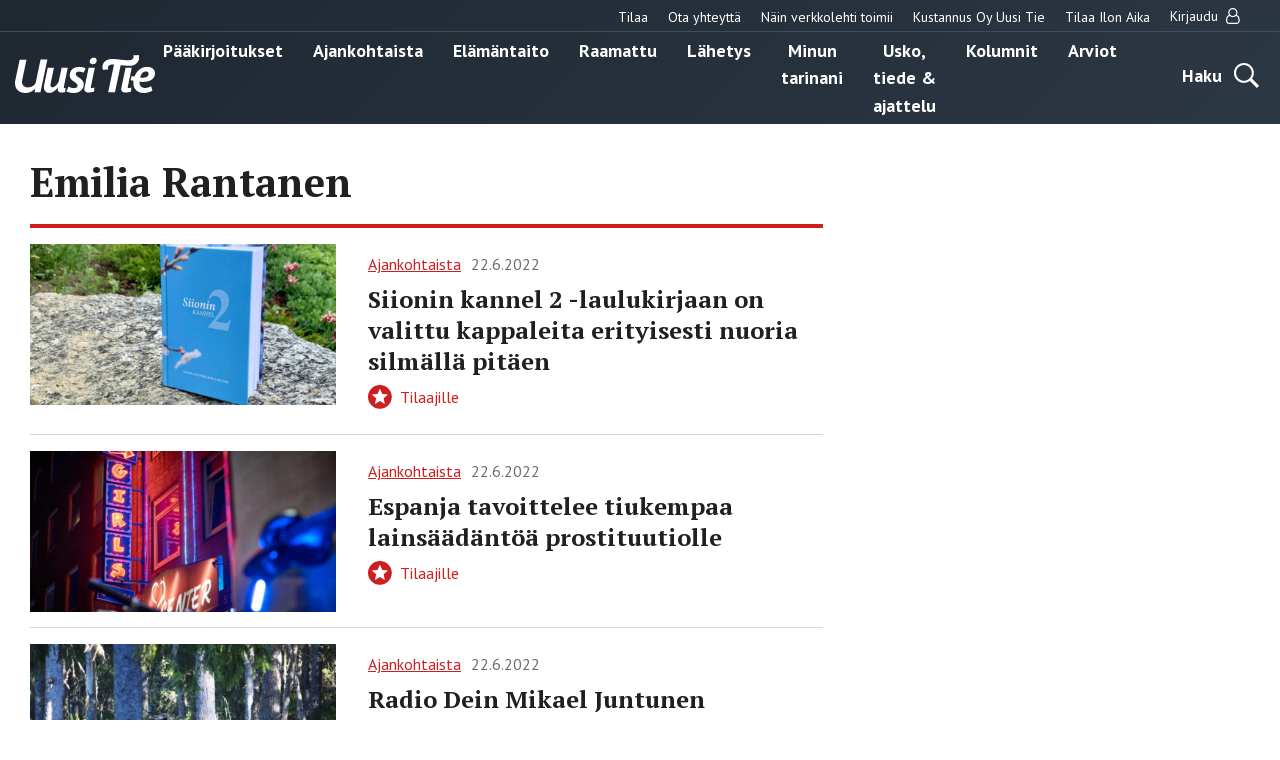

--- FILE ---
content_type: text/html; charset=UTF-8
request_url: https://uusitie.com/kirjoittaja/emilia-rantanen/page/2/
body_size: 14490
content:

<!doctype html>
<html lang="fi">
<head>
	<meta charset="utf-8">
	<meta http-equiv="x-ua-compatible" content="ie=edge">
	<meta name="viewport" content="width=device-width, initial-scale=1">
	<link rel="icon" href="https://uusitie.com/wp-content/themes/uusitie/assets/images/icons/favicon.ico">
	
<script id='polyfills' data-polyfill='https://uusitie.com/wp-content/themes/uusitie/dist/scripts/polyfills-e2d2f2241cef82857ac4.js'>(function(){var e=document.getElementById("polyfills").dataset.polyfill;var t=true;try{eval("async function() {}")}catch(e){t=false}if(t){return}var a=document.createElement("script");a.src=e;a.type="text/javascript";a.async=false;document.getElementsByTagName("script")[0].parentNode.appendChild(a)})();
</script>
	<!-- cookiebot script start -->
	<script id="Cookiebot" src="https://consent.cookiebot.com/uc.js" data-culture="fi" data-cbid="76f98a27-7d7b-4785-8655-6d05706c6878" data-blockingmode="auto" type="text/javascript"></script>
	<!-- cookiebot script end -->
	<meta name='robots' content='index, follow, max-image-preview:large, max-snippet:-1, max-video-preview:-1' />
	<style>img:is([sizes="auto" i], [sizes^="auto," i]) { contain-intrinsic-size: 3000px 1500px }</style>
	
	<!-- This site is optimized with the Yoast SEO plugin v26.7 - https://yoast.com/wordpress/plugins/seo/ -->
	<title>Emilia Rantanen - Page 2 of 4 - Uusi Tie -verkkolehti</title>
	<link rel="canonical" href="https://uusitie.com/kirjoittaja/emilia-rantanen/page/2/" />
	<link rel="prev" href="https://uusitie.com/kirjoittaja/emilia-rantanen/" />
	<link rel="next" href="https://uusitie.com/kirjoittaja/emilia-rantanen/page/3/" />
	<meta property="og:locale" content="fi_FI" />
	<meta property="og:type" content="article" />
	<meta property="og:title" content="Emilia Rantanen - Page 2 of 4 - Uusi Tie -verkkolehti" />
	<meta property="og:url" content="https://uusitie.com/kirjoittaja/emilia-rantanen/" />
	<meta property="og:site_name" content="Uusi Tie -verkkolehti" />
	<meta name="twitter:card" content="summary_large_image" />
	<script type="application/ld+json" class="yoast-schema-graph">{"@context":"https://schema.org","@graph":[{"@type":"CollectionPage","@id":"https://uusitie.com/kirjoittaja/emilia-rantanen/","url":"https://uusitie.com/kirjoittaja/emilia-rantanen/page/2/","name":"Emilia Rantanen - Page 2 of 4 - Uusi Tie -verkkolehti","isPartOf":{"@id":"https://uusitie.com/#website"},"primaryImageOfPage":{"@id":"https://uusitie.com/kirjoittaja/emilia-rantanen/page/2/#primaryimage"},"image":{"@id":"https://uusitie.com/kirjoittaja/emilia-rantanen/page/2/#primaryimage"},"thumbnailUrl":"https://uusitie.com/wp-content/uploads/siionin-kannel2-artikkelikuva.jpg","breadcrumb":{"@id":"https://uusitie.com/kirjoittaja/emilia-rantanen/page/2/#breadcrumb"},"inLanguage":"fi"},{"@type":"ImageObject","inLanguage":"fi","@id":"https://uusitie.com/kirjoittaja/emilia-rantanen/page/2/#primaryimage","url":"https://uusitie.com/wp-content/uploads/siionin-kannel2-artikkelikuva.jpg","contentUrl":"https://uusitie.com/wp-content/uploads/siionin-kannel2-artikkelikuva.jpg","width":1600,"height":1050,"caption":"Siionin kannel 2 julkaistaan Evankeliumijuhlassa 2. heinäkuuta. Kuva: Sley"},{"@type":"BreadcrumbList","@id":"https://uusitie.com/kirjoittaja/emilia-rantanen/page/2/#breadcrumb","itemListElement":[{"@type":"ListItem","position":1,"name":"Home","item":"https://uusitie.com/"},{"@type":"ListItem","position":2,"name":"Emilia Rantanen"}]},{"@type":"WebSite","@id":"https://uusitie.com/#website","url":"https://uusitie.com/","name":"Uusi Tie -verkkolehti","description":"","potentialAction":[{"@type":"SearchAction","target":{"@type":"EntryPoint","urlTemplate":"https://uusitie.com/?s={search_term_string}"},"query-input":{"@type":"PropertyValueSpecification","valueRequired":true,"valueName":"search_term_string"}}],"inLanguage":"fi"}]}</script>
	<!-- / Yoast SEO plugin. -->


<link rel='dns-prefetch' href='//fonts.googleapis.com' />
		<!-- This site uses the Google Analytics by MonsterInsights plugin v9.11.1 - Using Analytics tracking - https://www.monsterinsights.com/ -->
							<script src="//www.googletagmanager.com/gtag/js?id=G-M39JCWEJZL"  data-cfasync="false" data-wpfc-render="false" type="text/javascript" async></script>
			<script data-cfasync="false" data-wpfc-render="false" type="text/javascript">
				var mi_version = '9.11.1';
				var mi_track_user = true;
				var mi_no_track_reason = '';
								var MonsterInsightsDefaultLocations = {"page_location":"https:\/\/uusitie.com\/kirjoittaja\/emilia-rantanen\/page\/2\/"};
								if ( typeof MonsterInsightsPrivacyGuardFilter === 'function' ) {
					var MonsterInsightsLocations = (typeof MonsterInsightsExcludeQuery === 'object') ? MonsterInsightsPrivacyGuardFilter( MonsterInsightsExcludeQuery ) : MonsterInsightsPrivacyGuardFilter( MonsterInsightsDefaultLocations );
				} else {
					var MonsterInsightsLocations = (typeof MonsterInsightsExcludeQuery === 'object') ? MonsterInsightsExcludeQuery : MonsterInsightsDefaultLocations;
				}

								var disableStrs = [
										'ga-disable-G-M39JCWEJZL',
									];

				/* Function to detect opted out users */
				function __gtagTrackerIsOptedOut() {
					for (var index = 0; index < disableStrs.length; index++) {
						if (document.cookie.indexOf(disableStrs[index] + '=true') > -1) {
							return true;
						}
					}

					return false;
				}

				/* Disable tracking if the opt-out cookie exists. */
				if (__gtagTrackerIsOptedOut()) {
					for (var index = 0; index < disableStrs.length; index++) {
						window[disableStrs[index]] = true;
					}
				}

				/* Opt-out function */
				function __gtagTrackerOptout() {
					for (var index = 0; index < disableStrs.length; index++) {
						document.cookie = disableStrs[index] + '=true; expires=Thu, 31 Dec 2099 23:59:59 UTC; path=/';
						window[disableStrs[index]] = true;
					}
				}

				if ('undefined' === typeof gaOptout) {
					function gaOptout() {
						__gtagTrackerOptout();
					}
				}
								window.dataLayer = window.dataLayer || [];

				window.MonsterInsightsDualTracker = {
					helpers: {},
					trackers: {},
				};
				if (mi_track_user) {
					function __gtagDataLayer() {
						dataLayer.push(arguments);
					}

					function __gtagTracker(type, name, parameters) {
						if (!parameters) {
							parameters = {};
						}

						if (parameters.send_to) {
							__gtagDataLayer.apply(null, arguments);
							return;
						}

						if (type === 'event') {
														parameters.send_to = monsterinsights_frontend.v4_id;
							var hookName = name;
							if (typeof parameters['event_category'] !== 'undefined') {
								hookName = parameters['event_category'] + ':' + name;
							}

							if (typeof MonsterInsightsDualTracker.trackers[hookName] !== 'undefined') {
								MonsterInsightsDualTracker.trackers[hookName](parameters);
							} else {
								__gtagDataLayer('event', name, parameters);
							}
							
						} else {
							__gtagDataLayer.apply(null, arguments);
						}
					}

					__gtagTracker('js', new Date());
					__gtagTracker('set', {
						'developer_id.dZGIzZG': true,
											});
					if ( MonsterInsightsLocations.page_location ) {
						__gtagTracker('set', MonsterInsightsLocations);
					}
										__gtagTracker('config', 'G-M39JCWEJZL', {"forceSSL":"true"} );
										window.gtag = __gtagTracker;										(function () {
						/* https://developers.google.com/analytics/devguides/collection/analyticsjs/ */
						/* ga and __gaTracker compatibility shim. */
						var noopfn = function () {
							return null;
						};
						var newtracker = function () {
							return new Tracker();
						};
						var Tracker = function () {
							return null;
						};
						var p = Tracker.prototype;
						p.get = noopfn;
						p.set = noopfn;
						p.send = function () {
							var args = Array.prototype.slice.call(arguments);
							args.unshift('send');
							__gaTracker.apply(null, args);
						};
						var __gaTracker = function () {
							var len = arguments.length;
							if (len === 0) {
								return;
							}
							var f = arguments[len - 1];
							if (typeof f !== 'object' || f === null || typeof f.hitCallback !== 'function') {
								if ('send' === arguments[0]) {
									var hitConverted, hitObject = false, action;
									if ('event' === arguments[1]) {
										if ('undefined' !== typeof arguments[3]) {
											hitObject = {
												'eventAction': arguments[3],
												'eventCategory': arguments[2],
												'eventLabel': arguments[4],
												'value': arguments[5] ? arguments[5] : 1,
											}
										}
									}
									if ('pageview' === arguments[1]) {
										if ('undefined' !== typeof arguments[2]) {
											hitObject = {
												'eventAction': 'page_view',
												'page_path': arguments[2],
											}
										}
									}
									if (typeof arguments[2] === 'object') {
										hitObject = arguments[2];
									}
									if (typeof arguments[5] === 'object') {
										Object.assign(hitObject, arguments[5]);
									}
									if ('undefined' !== typeof arguments[1].hitType) {
										hitObject = arguments[1];
										if ('pageview' === hitObject.hitType) {
											hitObject.eventAction = 'page_view';
										}
									}
									if (hitObject) {
										action = 'timing' === arguments[1].hitType ? 'timing_complete' : hitObject.eventAction;
										hitConverted = mapArgs(hitObject);
										__gtagTracker('event', action, hitConverted);
									}
								}
								return;
							}

							function mapArgs(args) {
								var arg, hit = {};
								var gaMap = {
									'eventCategory': 'event_category',
									'eventAction': 'event_action',
									'eventLabel': 'event_label',
									'eventValue': 'event_value',
									'nonInteraction': 'non_interaction',
									'timingCategory': 'event_category',
									'timingVar': 'name',
									'timingValue': 'value',
									'timingLabel': 'event_label',
									'page': 'page_path',
									'location': 'page_location',
									'title': 'page_title',
									'referrer' : 'page_referrer',
								};
								for (arg in args) {
																		if (!(!args.hasOwnProperty(arg) || !gaMap.hasOwnProperty(arg))) {
										hit[gaMap[arg]] = args[arg];
									} else {
										hit[arg] = args[arg];
									}
								}
								return hit;
							}

							try {
								f.hitCallback();
							} catch (ex) {
							}
						};
						__gaTracker.create = newtracker;
						__gaTracker.getByName = newtracker;
						__gaTracker.getAll = function () {
							return [];
						};
						__gaTracker.remove = noopfn;
						__gaTracker.loaded = true;
						window['__gaTracker'] = __gaTracker;
					})();
									} else {
										console.log("");
					(function () {
						function __gtagTracker() {
							return null;
						}

						window['__gtagTracker'] = __gtagTracker;
						window['gtag'] = __gtagTracker;
					})();
									}
			</script>
							<!-- / Google Analytics by MonsterInsights -->
		<link rel='stylesheet' id='searchwp-forms-css' href='https://uusitie.com/wp-content/plugins/searchwp/assets/css/frontend/search-forms.min.css?ver=69bafeeeaa67854d2ea61f1d582b7e5c' type='text/css' media='all' />
<link rel='stylesheet' id='sakke/css-css' href='https://uusitie.com/wp-content/themes/uusitie/dist/styles/main.css?ver=5ffdaf3784e4cd6d0fdfbde3e3d398ac' type='text/css' media='all' />
<link rel='stylesheet' id='google-fonts-css' href='https://fonts.googleapis.com/css?family=PT+Sans%3A400%2C700%7CPT+Serif%3A400%2C700&#038;display=swap&#038;ver=825cc762ad8154cdffd2abad0ac9e5ef' type='text/css' media='all' />
<script type="text/javascript" src="https://uusitie.com/wp-content/plugins/google-analytics-for-wordpress/assets/js/frontend-gtag.js?ver=74948c32167ad162694c7abbd3fa5cd9" id="monsterinsights-frontend-script-js" async="async" data-wp-strategy="async"></script>
<script data-cfasync="false" data-wpfc-render="false" type="text/javascript" id='monsterinsights-frontend-script-js-extra'>/* <![CDATA[ */
var monsterinsights_frontend = {"js_events_tracking":"true","download_extensions":"doc,pdf,ppt,zip,xls,docx,pptx,xlsx","inbound_paths":"[]","home_url":"https:\/\/uusitie.com","hash_tracking":"false","v4_id":"G-M39JCWEJZL"};/* ]]> */
</script>
<script type='text/javascript' data-cookieconsent='ignore' src="https://uusitie.com/wp-includes/js/jquery/jquery.min.js?ver=521cc068269fd5e4a62bff581f459cf8" id="jquery-core-js"></script>
<script type='text/javascript' data-cookieconsent='ignore' src="https://uusitie.com/wp-includes/js/jquery/jquery-migrate.min.js?ver=3e6b5a96d68c213c85bf0f1ea20f47ac" id="jquery-migrate-js"></script>
		<!-- Facebook Pixel Code -->
		<script type="text/plain" data-cookieconsent="marketing">
		!function (f, b, e, v, n, t, s) {
			if (f.fbq) return;
			n = f.fbq = function () {
			n.callMethod ?
				n.callMethod.apply(n, arguments) : n.queue.push(arguments)
			};
			if (!f._fbq) f._fbq = n;
			n.push = n;
			n.loaded = !0;
			n.version ='2.0';
			n.queue = [];
			t = b.createElement(e);
			t.async = !0;
			t.src = v;
			s = b.getElementsByTagName(e)[0];
			s.parentNode.insertBefore(t, s)
		}(window, document,'script',
		'https://connect.facebook.net/en_US/fbevents.js');
			fbq('init', '266382542294708');
		fbq('track', 'PageView');
		</script>
		<!-- End Facebook Pixel Code -->
		</head>
<body class="archive paged tax-kirjoittaja term-emilia-rantanen term-1375 paged-2 wp-theme-uusitie">
<!--[if IE]>
<div class="alert alert-warning">
	You are using an <strong>outdated</strong> browser. Please <a href="http://browsehappy.com/">upgrade your browser</a> to improve your experience.</div>
<![endif]-->
<div class="wrap">
	<header class="banner" role="banner">
	<div class="banner__top">
		<div class="container-fluid">
			<nav id="top-nav" class="top-nav">

									<ul class="top-nav-lvl-1"><li class="top-nav-lvl-1__item"><a class="top-nav-lvl-1__link"  href="https://esuite-uusitie.atexsoftware.com">Tilaa</a></li>
<li class="top-nav-lvl-1__item"><a class="top-nav-lvl-1__link"  href="https://uusitie.com/yhteystiedot/">Ota yhteyttä</a></li>
<li class="top-nav-lvl-1__item"><a class="top-nav-lvl-1__link"  href="https://uusitie.com/verkkolehden-tilaaminen-ja-peruutus/">Näin verkkolehti toimii</a></li>
<li class="top-nav-lvl-1__item"><a class="top-nav-lvl-1__link"  href="https://uusitie.com/kustannus-oy-uusi-tie/">Kustannus Oy Uusi Tie</a></li>
<li class="top-nav-lvl-1__item"><a class="top-nav-lvl-1__link"  href="https://uusitie.com/ilon-aika/">Tilaa Ilon Aika</a></li>
</ul>				
									<ul class="top-nav-lvl-1">
						<li class="top-nav-lvl-1__item">
														<a href="https://uusitie.com/openid-connect-authorize/"
							   class="top-nav-lvl-1__link">Kirjaudu								<span class="top-nav-lvl-1__item-user-icon"><svg viewBox="0 0 14 16" version="1.1" xmlns="http://www.w3.org/2000/svg"><path d="M10.723 7c.28.083.546.196.8.34.252.142.517.36.794.651.277.292.513.635.71 1.031.196.396.36.908.49 1.536.132.628.197 1.332.197 2.112 0 .916-.297 1.7-.893 2.352-.595.652-1.312.978-2.151.978H3.045c-.84 0-1.557-.326-2.152-.978C.298 14.371 0 13.586 0 12.67c0-.78.065-1.484.196-2.112.131-.628.295-1.14.491-1.536.197-.396.434-.74.71-1.03a3.5 3.5 0 0 1 .795-.653c.253-.143.52-.256.8-.339a4.46 4.46 0 0 1-.706-2.429c0-.619.12-1.21.361-1.772s.567-1.049.978-1.46c.41-.41.897-.736 1.46-.977A4.453 4.453 0 0 1 6.857 0c.62 0 1.21.12 1.772.362.563.24 1.05.567 1.46.977.411.411.737.898.978 1.46.241.563.362 1.153.362 1.772A4.46 4.46 0 0 1 10.723 7zM9.277 2.152a3.281 3.281 0 0 0-2.42-1.01c-.946 0-1.754.336-2.424 1.005a3.303 3.303 0 0 0-1.004 2.424c0 .947.334 1.755 1.004 2.425A3.303 3.303 0 0 0 6.857 8c.947 0 1.755-.335 2.424-1.004a3.303 3.303 0 0 0 1.005-2.425c0-.946-.337-1.753-1.01-2.42zm1.393 12.705c.523 0 .971-.213 1.343-.638.372-.426.558-.942.558-1.55 0-1.422-.233-2.544-.7-3.365-.468-.822-1.139-1.253-2.014-1.295-.863.756-1.863 1.134-3 1.134s-2.137-.378-3-1.134c-.875.042-1.546.473-2.013 1.295-.468.821-.701 1.943-.701 3.366 0 .607.186 1.123.558 1.549.372.425.82.638 1.344.638h7.625z" fill="#202020" stroke="none" stroke-width="1" fill-rule="evenodd"/></svg></span>
							</a>
						</li>
					</ul>
				
			</nav>
		</div>
	</div>
	<div class="container-fluid">
		<div class="row">
			<div class="banner__left">
				<div class="site-branding">
					<p class="site-branding__title">
						<a href="https://uusitie.com/"
						   rel="home">
							<svg id="Layer_1" data-name="Layer 1" xmlns="http://www.w3.org/2000/svg" viewBox="0 0 574.98 154.79"><defs><style>.cls-white{fill:#fff}</style><clipPath id="clip-path" transform="translate(-307.42 -344.05)"><path fill="none" d="M307.42 344.05H882.4v154.79H307.42z"/></clipPath></defs><g clip-path="url(#clip-path)"><path class="cls-white" d="M440.37 362.88h-28l-19.18 90.64c-1.51 6.77-3.95 10.34-8.84 14.48a38.58 38.58 0 0 1-22.75 8.09c-13.92 0-25.39-7-25.39-22a45.74 45.74 0 0 1 .94-8.83l17.49-82.37h-28l-17.49 81.8a72.21 72.21 0 0 0-1.69 14.11c0 25.76 18.05 40 42.87 40 16 0 29.53-6.77 40.81-17.86l-3.2 14.66H412zm83.79 32.72H499l-11.28 53a22.24 22.24 0 0 1-2.82 7.52c-5.45 9.41-15.61 19.94-23.7 19.94-4.7 0-8.08-3.39-8.08-9.41a40.88 40.88 0 0 1 .94-8.27l13.35-62.81H442l-14.1 66.76a63.29 63.29 0 0 0-1.69 13.35c0 13.73 8.65 22.75 21.81 22.75 14.86 0 26.89-11.47 35.92-22.75l-.57 2.63c-2.63 12 2.82 18.81 15.24 18.81a48.87 48.87 0 0 0 14.66-2.26l1.51-16.55a8.92 8.92 0 0 1-3.39.75c-4.51 0-3.57-4.51-3-7.33zm73.39 2.63c-8.09-4.13-16.55-5.83-26.33-5.83-24.44 0-38.92 14.11-38.92 34.23 0 13.91 9.78 20.87 18.43 26.51 9.59 6.4 13.54 10 13.54 15.42 0 8.09-7.71 10.72-15.24 10.72a39.65 39.65 0 0 1-21.43-6.77l-9 19.56c8.46 5.08 20.69 6.77 31.22 6.77 19.74 0 39.86-12.22 39.86-35 0-14.85-10.9-22.19-20.31-28-5.26-3.38-12.6-7.9-12.6-14.48 0-4.32 3.39-9.78 14.11-9.78 4.7 0 12.79 1.51 18 5.08zm37.85-2.63H610l-16.36 77.66c-.75 3.39-1.69 6.59-1.69 10 0 10.34 8.46 13.92 17.68 13.92 4.7 0 18.06-2.49 22.58-4l1.5-16.55a81.66 81.66 0 0 1-11.3 2.48c-4.51 0-3.57-4.51-3-7.33zm7.52-30.6c0-6.58-5.83-10.34-11.85-10.34-9 0-17.11 7.33-17.11 16.55 0 6.58 5.83 10.34 12 10.34A16.78 16.78 0 0 0 642.92 365m213.34 56c0 12.6-14.67 15.6-24.63 15.61a91 91 0 0 1-10.16-.57c2.82-13.35 10.53-25.2 23.88-25.2 6 0 10.91 3.95 10.91 10.16m26.14-2.64c0-18.05-16.17-25.94-32.16-26-25.6 0-43.78 17.37-52 39.31l-12-1.8-3.74 17.23 11.57 1.62a77.31 77.31 0 0 0-.65 9.84c0 24.82 18.24 40.24 42.31 40.24 12 0 25.58-3.2 36.11-9l-5.42-18.8c-7.15 4.32-15.8 7.33-24.26 7.33-14.48 0-23.13-7.71-23.13-21.81V453c4 .37 8.08.75 12.22.75 22.94 0 51.15-7.34 51.15-35.36" transform="translate(-307.42 -344.05)"/><path class="cls-white" d="M787 395.6h-25.37l-16.36 77.66c-.76 3.39-1.7 6.59-1.7 10 0 10.34 8.47 13.92 17.68 13.92 4.7 0 18.07-2.49 22.58-4l1.51-16.55a81.66 81.66 0 0 1-11.3 2.48c-4.51 0-3.57-4.51-3-7.33z" transform="translate(-307.42 -344.05)"/><path class="cls-white" d="M817 355.14a37.86 37.86 0 0 0-1.88-11.09l-22 1.69a20.69 20.69 0 0 1 .94 6.4c0 9.4-7.24 12.62-16.92 13.53S722.46 361 722.46 361c-5.45-.37-11.09-.56-16.54-.56-23.89 0-39.49 13.54-39.49 32.91a37.86 37.86 0 0 0 1.88 11.09l22-1.69a20.69 20.69 0 0 1-.94-6.4c0-9.4 8.65-13.53 16.92-13.53a58.73 58.73 0 0 1 7.71.56l-23.88 112.26H718l23.32-110.19s13.58 1.69 36.2 2.6S817 374.51 817 355.14" transform="translate(-307.42 -344.05)"/></g></svg>						</a>
					</p>
				</div>
			</div>
			<div class="banner__center">
				<div class="primary-nav-wrapper">
					<div class="primary-nav-container">
													<nav id="primary-nav" class="primary-nav">
								<ul class="primary-nav-lvl-1"><li class="primary-nav-lvl-1__item"><a class="primary-nav-lvl-1__link"  href="https://uusitie.com/aiheet/paakirjoitukset/">Pääkirjoitukset</a></li>
<li class="primary-nav-lvl-1__item"><a class="primary-nav-lvl-1__link"  href="https://uusitie.com/aiheet/ajankohtaista/">Ajankohtaista</a></li>
<li class="primary-nav-lvl-1__item"><a class="primary-nav-lvl-1__link"  href="https://uusitie.com/aiheet/elamantaito/">Elämäntaito</a></li>
<li class="primary-nav-lvl-1__item"><a class="primary-nav-lvl-1__link"  href="https://uusitie.com/aiheet/raamattu/">Raamattu</a></li>
<li class="primary-nav-lvl-1__item"><a class="primary-nav-lvl-1__link"  href="https://uusitie.com/aiheet/lahetys/">Lähetys</a></li>
<li class="primary-nav-lvl-1__item"><a class="primary-nav-lvl-1__link"  href="https://uusitie.com/aiheet/minun-tarinani/">Minun tarinani</a></li>
<li class="primary-nav-lvl-1__item"><a class="primary-nav-lvl-1__link"  href="https://uusitie.com/aiheet/usko-tiede-ajattelu/">Usko, tiede &amp; ajattelu</a></li>
<li class="primary-nav-lvl-1__item"><a class="primary-nav-lvl-1__link"  href="https://uusitie.com/aiheet/kolumnit/">Kolumnit</a></li>
<li class="primary-nav-lvl-1__item"><a class="primary-nav-lvl-1__link"  href="https://uusitie.com/aiheet/arvio/">Arviot</a></li>
</ul>							</nav>
											</div>
				</div>
			</div>
			<div class="banner__right">
				<div class="navigation-area">
					<button class="search-toggle" data-banner-toggle="search">
						<span
							class="search-toggle__text">Haku</span>
						<span
							class="search-toggle__icon search-toggle__icon--open"><svg xmlns="http://www.w3.org/2000/svg" viewBox="0 0 60 60"><path d="M37 10.5C33.4 6.8 29 5 23.8 5s-9.6 1.8-13.3 5.5S5 18.5 5 23.8s1.8 9.6 5.5 13.3 8.1 5.5 13.3 5.5S33.4 40.7 37 37c3.8-3.8 5.6-8.2 5.6-13.3s-1.8-9.5-5.6-13.2zm6.8 26.1l-.6 1.1 16.9 17-5.4 5.3-16.9-17-1.1.8c-4.2 2.6-8.5 3.9-13 3.9-6.6 0-12.2-2.3-16.8-7-4.6-4.7-7-10.3-7-16.9S2.3 11.6 7 7c4.6-4.6 10.2-7 16.8-7S36 2.3 40.6 7c4.6 4.6 7 10.2 7 16.8-.1 4.5-1.3 8.8-3.8 12.8z"/></svg></span>
						<span
							class="search-toggle__icon search-toggle__icon--close"><svg xmlns="http://www.w3.org/2000/svg" viewBox="0 0 30 30"><path d="M28.1 0L30 1.9 16.9 15 30 28.1 28.1 30 15 16.9 1.9 30 0 28.1 13.1 15 0 1.9 1.9 0 15 13.1z"/></svg></span>
					</button>

					<button
						class="primary-nav-toggle hamburger hamburger--squeeze"
						data-banner-toggle="primary-nav" type="button"
						aria-label="Menu">
							<span class="hamburger-box">
								<span class="hamburger-inner"></span>
							</span>
					</button>
				</div>
			</div>
		</div>
	</div>
	<div class="search-form-wrapper">
		<div class="search-form-container">
			<form role="search" method="get" class="search-form" action="/arkisto/">

	<label class="sr-only">Hae</label>

	<input type="search" value="" name="fwp_article_search" class="search-form__field"
	       placeholder="Hae" required>

	<button type="submit" class="search-form__button">
		<svg xmlns="http://www.w3.org/2000/svg" viewBox="0 0 60 60"><path d="M37 10.5C33.4 6.8 29 5 23.8 5s-9.6 1.8-13.3 5.5S5 18.5 5 23.8s1.8 9.6 5.5 13.3 8.1 5.5 13.3 5.5S33.4 40.7 37 37c3.8-3.8 5.6-8.2 5.6-13.3s-1.8-9.5-5.6-13.2zm6.8 26.1l-.6 1.1 16.9 17-5.4 5.3-16.9-17-1.1.8c-4.2 2.6-8.5 3.9-13 3.9-6.6 0-12.2-2.3-16.8-7-4.6-4.7-7-10.3-7-16.9S2.3 11.6 7 7c4.6-4.6 10.2-7 16.8-7S36 2.3 40.6 7c4.6 4.6 7 10.2 7 16.8-.1 4.5-1.3 8.8-3.8 12.8z"/></svg>	</button>

</form>

		</div>
	</div>
</header>	<main class="main" role="document">

	<div class="container-fluid">
		<div class="archive-content">
			<div class="row">
				<div class="col-lg-8">

					<h1 class="archive-content__title title title-xl">Emilia Rantanen</h1>

					<!--fwp-loop-->

<article class="b-lift-item">
			<a class="b-lift-item__image-link" href="https://uusitie.com/siionin-kannel-2-laulukirjaan-on-valittu-kappaleita-erityisesti-nuoria-silmalla-pitaen/">
			<img class="b-lift-item__image" src="https://uusitie.com/wp-content/uploads/siionin-kannel2-artikkelikuva-418x220.jpg" alt="Siionin kannel 2 -laulukirja kivellä.">
		</a>
	
	<div class="b-lift-item__contents">
		
<div class="b-post-meta">
			<a class="b-post-meta__category-archive-link" href="https://uusitie.com/aiheet/ajankohtaista/">
			<span class="b-post-meta__category">Ajankohtaista</span>
		</a>
				<span class="b-post-meta__date">22.6.2022</span>
	</div>
					<h3 class="b-lift-item__title title title-s">
				<a class="b-lift-item__title-link" href="https://uusitie.com/siionin-kannel-2-laulukirjaan-on-valittu-kappaleita-erityisesti-nuoria-silmalla-pitaen/">
					Siionin kannel 2 -laulukirjaan on valittu kappaleita erityisesti nuoria silmällä pitäen				</a>
			</h3>
							<p class="b-lift-item__subscribers-text">
				<svg viewBox="0 0 22 22" version="1.1" xmlns="http://www.w3.org/2000/svg"><path d="M15.505 17.45l-1.228-5.27 4.094-3.532-5.373-.46L10.9 3.275 8.802 8.24l-5.373.41 4.093 3.53-1.228 5.27 4.606-2.762 4.605 2.763zM10.9 0c3.002 0 5.57 1.066 7.701 3.198 2.132 2.133 3.199 4.7 3.199 7.702s-1.067 5.57-3.2 7.7c-2.132 2.132-4.7 3.199-7.701 3.199-3.002 0-5.57-1.067-7.702-3.199C1.066 16.47 0 13.901 0 10.9c0-3.002 1.066-5.57 3.198-7.702C5.331 1.066 7.898 0 10.9 0z" fill="#CD1F1F" stroke="none" stroke-width="1" fill-rule="evenodd"/></svg>				Tilaajille			</p>
			</div>
</article>
<article class="b-lift-item">
			<a class="b-lift-item__image-link" href="https://uusitie.com/espanja-tavoittelee-tiukempaa-lainsaadantoa-prostituutiolle/">
			<img class="b-lift-item__image" src="https://uusitie.com/wp-content/uploads/prostituutio-418x220.jpg" alt="Tiiliseinässä kiinni oleva valokyltti, jossa lukee &quot;Girls&quot; ja nuoli kohti rakennusta.">
		</a>
	
	<div class="b-lift-item__contents">
		
<div class="b-post-meta">
			<a class="b-post-meta__category-archive-link" href="https://uusitie.com/aiheet/ajankohtaista/">
			<span class="b-post-meta__category">Ajankohtaista</span>
		</a>
				<span class="b-post-meta__date">22.6.2022</span>
	</div>
					<h3 class="b-lift-item__title title title-s">
				<a class="b-lift-item__title-link" href="https://uusitie.com/espanja-tavoittelee-tiukempaa-lainsaadantoa-prostituutiolle/">
					Espanja tavoittelee tiukempaa lainsäädäntöä prostituutiolle				</a>
			</h3>
							<p class="b-lift-item__subscribers-text">
				<svg viewBox="0 0 22 22" version="1.1" xmlns="http://www.w3.org/2000/svg"><path d="M15.505 17.45l-1.228-5.27 4.094-3.532-5.373-.46L10.9 3.275 8.802 8.24l-5.373.41 4.093 3.53-1.228 5.27 4.606-2.762 4.605 2.763zM10.9 0c3.002 0 5.57 1.066 7.701 3.198 2.132 2.133 3.199 4.7 3.199 7.702s-1.067 5.57-3.2 7.7c-2.132 2.132-4.7 3.199-7.701 3.199-3.002 0-5.57-1.067-7.702-3.199C1.066 16.47 0 13.901 0 10.9c0-3.002 1.066-5.57 3.198-7.702C5.331 1.066 7.898 0 10.9 0z" fill="#CD1F1F" stroke="none" stroke-width="1" fill-rule="evenodd"/></svg>				Tilaajille			</p>
			</div>
</article>
<article class="b-lift-item">
			<a class="b-lift-item__image-link" href="https://uusitie.com/radio-dein-mikael-juntunen-yokylailee-ihmisten-kodeissa-eri-puolilla-suomea/">
			<img class="b-lift-item__image" src="https://uusitie.com/wp-content/uploads/karhusafari-418x220.jpg" alt="Karhu liikkuu havumetsässä puiden välissä.">
		</a>
	
	<div class="b-lift-item__contents">
		
<div class="b-post-meta">
			<a class="b-post-meta__category-archive-link" href="https://uusitie.com/aiheet/ajankohtaista/">
			<span class="b-post-meta__category">Ajankohtaista</span>
		</a>
				<span class="b-post-meta__date">22.6.2022</span>
	</div>
					<h3 class="b-lift-item__title title title-s">
				<a class="b-lift-item__title-link" href="https://uusitie.com/radio-dein-mikael-juntunen-yokylailee-ihmisten-kodeissa-eri-puolilla-suomea/">
					Radio Dein Mikael Juntunen yökyläilee ihmisten kodeissa eri puolilla Suomea				</a>
			</h3>
							<p class="b-lift-item__subscribers-text">
				<svg viewBox="0 0 22 22" version="1.1" xmlns="http://www.w3.org/2000/svg"><path d="M15.505 17.45l-1.228-5.27 4.094-3.532-5.373-.46L10.9 3.275 8.802 8.24l-5.373.41 4.093 3.53-1.228 5.27 4.606-2.762 4.605 2.763zM10.9 0c3.002 0 5.57 1.066 7.701 3.198 2.132 2.133 3.199 4.7 3.199 7.702s-1.067 5.57-3.2 7.7c-2.132 2.132-4.7 3.199-7.701 3.199-3.002 0-5.57-1.067-7.702-3.199C1.066 16.47 0 13.901 0 10.9c0-3.002 1.066-5.57 3.198-7.702C5.331 1.066 7.898 0 10.9 0z" fill="#CD1F1F" stroke="none" stroke-width="1" fill-rule="evenodd"/></svg>				Tilaajille			</p>
			</div>
</article>
<article class="b-lift-item">
			<a class="b-lift-item__image-link" href="https://uusitie.com/kristityksi-kaantyneita-turvapaikanhakijoita-palautetaan-edelleen-hengenvaaraan-siksi-perustettiin-petra31/">
			<img class="b-lift-item__image" src="https://uusitie.com/wp-content/uploads/petra31-turvapaikanhakijan-kuuleminen-418x220.jpg" alt="Huoneessa olevan pöydän ympärillä istuu neljä ihmistä, joista yksi on peittänyt päänsä huivilla ja istuu selin. Pöydällä on papereita ja kyniä sekä tietokone.">
		</a>
	
	<div class="b-lift-item__contents">
		
<div class="b-post-meta">
			<a class="b-post-meta__category-archive-link" href="https://uusitie.com/aiheet/ajankohtaista/">
			<span class="b-post-meta__category">Ajankohtaista</span>
		</a>
				<span class="b-post-meta__date">15.6.2022</span>
	</div>
					<h3 class="b-lift-item__title title title-s">
				<a class="b-lift-item__title-link" href="https://uusitie.com/kristityksi-kaantyneita-turvapaikanhakijoita-palautetaan-edelleen-hengenvaaraan-siksi-perustettiin-petra31/">
					Kristityksi kääntyneitä turvapaikanhakijoita palautetaan edelleen hengenvaaraan – siksi perustettiin PETRA31				</a>
			</h3>
							<p class="b-lift-item__subscribers-text">
				<svg viewBox="0 0 22 22" version="1.1" xmlns="http://www.w3.org/2000/svg"><path d="M15.505 17.45l-1.228-5.27 4.094-3.532-5.373-.46L10.9 3.275 8.802 8.24l-5.373.41 4.093 3.53-1.228 5.27 4.606-2.762 4.605 2.763zM10.9 0c3.002 0 5.57 1.066 7.701 3.198 2.132 2.133 3.199 4.7 3.199 7.702s-1.067 5.57-3.2 7.7c-2.132 2.132-4.7 3.199-7.701 3.199-3.002 0-5.57-1.067-7.702-3.199C1.066 16.47 0 13.901 0 10.9c0-3.002 1.066-5.57 3.198-7.702C5.331 1.066 7.898 0 10.9 0z" fill="#CD1F1F" stroke="none" stroke-width="1" fill-rule="evenodd"/></svg>				Tilaajille			</p>
			</div>
</article>
<article class="b-lift-item">
			<a class="b-lift-item__image-link" href="https://uusitie.com/lahetyslapsena-kasvanut-joel-tiainen-ryhtyi-yrittajaksi-alaikaisena/">
			<img class="b-lift-item__image" src="https://uusitie.com/wp-content/uploads/joel-tiainen-418x220.jpg" alt="Joel Tiainen seisoo kerrostalon edustalla. Hän pitää käsissään kameraa.">
		</a>
	
	<div class="b-lift-item__contents">
		
<div class="b-post-meta">
			<a class="b-post-meta__category-archive-link" href="https://uusitie.com/aiheet/minun-tarinani/">
			<span class="b-post-meta__category">Minun tarinani</span>
		</a>
				<span class="b-post-meta__date">8.6.2022</span>
	</div>
					<h3 class="b-lift-item__title title title-s">
				<a class="b-lift-item__title-link" href="https://uusitie.com/lahetyslapsena-kasvanut-joel-tiainen-ryhtyi-yrittajaksi-alaikaisena/">
					Lähetyslapsena kasvanut Joel Tiainen ryhtyi yrittäjäksi alaikäisenä				</a>
			</h3>
							<p class="b-lift-item__subscribers-text">
				<svg viewBox="0 0 22 22" version="1.1" xmlns="http://www.w3.org/2000/svg"><path d="M15.505 17.45l-1.228-5.27 4.094-3.532-5.373-.46L10.9 3.275 8.802 8.24l-5.373.41 4.093 3.53-1.228 5.27 4.606-2.762 4.605 2.763zM10.9 0c3.002 0 5.57 1.066 7.701 3.198 2.132 2.133 3.199 4.7 3.199 7.702s-1.067 5.57-3.2 7.7c-2.132 2.132-4.7 3.199-7.701 3.199-3.002 0-5.57-1.067-7.702-3.199C1.066 16.47 0 13.901 0 10.9c0-3.002 1.066-5.57 3.198-7.702C5.331 1.066 7.898 0 10.9 0z" fill="#CD1F1F" stroke="none" stroke-width="1" fill-rule="evenodd"/></svg>				Tilaajille			</p>
			</div>
</article>
<article class="b-lift-item">
			<a class="b-lift-item__image-link" href="https://uusitie.com/sley-palkkaa-diakoniatyontekijan-diakonian-vahvistaminen-kiinnostaa-muitakin-heratysliikejarjestoja/">
			<img class="b-lift-item__image" src="https://uusitie.com/wp-content/uploads/sleyn-diakoniatyontekija-artikkelikuva-418x220.jpg" alt="Vanha ihminen pitää kädessään palloa. Hänen rannettaan koskettaa nuoremman näköinen käsi.">
		</a>
	
	<div class="b-lift-item__contents">
		
<div class="b-post-meta">
			<a class="b-post-meta__category-archive-link" href="https://uusitie.com/aiheet/ajankohtaista/">
			<span class="b-post-meta__category">Ajankohtaista</span>
		</a>
				<span class="b-post-meta__date">8.6.2022</span>
	</div>
					<h3 class="b-lift-item__title title title-s">
				<a class="b-lift-item__title-link" href="https://uusitie.com/sley-palkkaa-diakoniatyontekijan-diakonian-vahvistaminen-kiinnostaa-muitakin-heratysliikejarjestoja/">
					Sley palkkaa diakoniatyöntekijän – diakonian vahvistaminen kiinnostaa muitakin herätysliikejärjestöjä				</a>
			</h3>
							<p class="b-lift-item__subscribers-text">
				<svg viewBox="0 0 22 22" version="1.1" xmlns="http://www.w3.org/2000/svg"><path d="M15.505 17.45l-1.228-5.27 4.094-3.532-5.373-.46L10.9 3.275 8.802 8.24l-5.373.41 4.093 3.53-1.228 5.27 4.606-2.762 4.605 2.763zM10.9 0c3.002 0 5.57 1.066 7.701 3.198 2.132 2.133 3.199 4.7 3.199 7.702s-1.067 5.57-3.2 7.7c-2.132 2.132-4.7 3.199-7.701 3.199-3.002 0-5.57-1.067-7.702-3.199C1.066 16.47 0 13.901 0 10.9c0-3.002 1.066-5.57 3.198-7.702C5.331 1.066 7.898 0 10.9 0z" fill="#CD1F1F" stroke="none" stroke-width="1" fill-rule="evenodd"/></svg>				Tilaajille			</p>
			</div>
</article>
<section class="s-ads" data-addsearch="include">

	<div class="s-ads__wrapper">
		<div class="s-ads__first">
					</div>

		<div class="s-ads__second">
					</div>
	</div>

</section>

<article class="b-lift-item">
			<a class="b-lift-item__image-link" href="https://uusitie.com/irr-tvn-toimitusjohtaja-hannu-haukka-joutui-tulituksen-kohteeksi-ukrainassa-hengenvaarallisessa-tyossa-pelastetaan-ihmishenkia/">
			<img class="b-lift-item__image" src="https://uusitie.com/wp-content/uploads/hannu-haukka-ukrainassa-418x220.jpg" alt="Hannu Haukka seisoo ulkona yllään luotiliivit ja kädessään mikrofoni. Hänen takanaan on katu sekä kirkkorakennus.">
		</a>
	
	<div class="b-lift-item__contents">
		
<div class="b-post-meta">
			<a class="b-post-meta__category-archive-link" href="https://uusitie.com/aiheet/ajankohtaista/">
			<span class="b-post-meta__category">Ajankohtaista</span>
		</a>
				<span class="b-post-meta__date">8.6.2022</span>
	</div>
					<h3 class="b-lift-item__title title title-s">
				<a class="b-lift-item__title-link" href="https://uusitie.com/irr-tvn-toimitusjohtaja-hannu-haukka-joutui-tulituksen-kohteeksi-ukrainassa-hengenvaarallisessa-tyossa-pelastetaan-ihmishenkia/">
					IRR-TV:n toimitusjohtaja Hannu Haukka joutui tulituksen kohteeksi Ukrainassa – ”Hengenvaarallisessa työssä pelastetaan ihmishenkiä”				</a>
			</h3>
							<p class="b-lift-item__subscribers-text">
				<svg viewBox="0 0 22 22" version="1.1" xmlns="http://www.w3.org/2000/svg"><path d="M15.505 17.45l-1.228-5.27 4.094-3.532-5.373-.46L10.9 3.275 8.802 8.24l-5.373.41 4.093 3.53-1.228 5.27 4.606-2.762 4.605 2.763zM10.9 0c3.002 0 5.57 1.066 7.701 3.198 2.132 2.133 3.199 4.7 3.199 7.702s-1.067 5.57-3.2 7.7c-2.132 2.132-4.7 3.199-7.701 3.199-3.002 0-5.57-1.067-7.702-3.199C1.066 16.47 0 13.901 0 10.9c0-3.002 1.066-5.57 3.198-7.702C5.331 1.066 7.898 0 10.9 0z" fill="#CD1F1F" stroke="none" stroke-width="1" fill-rule="evenodd"/></svg>				Tilaajille			</p>
			</div>
</article>
<article class="b-lift-item">
			<a class="b-lift-item__image-link" href="https://uusitie.com/opko-palkkaa-apologin-ja-tutkijatohtorin-on-hyva-etta-joku-ehtii-tyokseen-ruotia-hataria-perusteluja/">
			<img class="b-lift-item__image" src="https://uusitie.com/wp-content/uploads/jason-lepojarvi-ja-aleksi-markkanen-opkon-tyontekijoiksi-418x220.jpg" alt="Jason Lepojärvi seisoo ulkona ja katsoo kaukaisuuteen. Aleksi Markkanen nojautuu eteenpäin ja katsoo hymyillen kameraan.">
		</a>
	
	<div class="b-lift-item__contents">
		
<div class="b-post-meta">
			<a class="b-post-meta__category-archive-link" href="https://uusitie.com/aiheet/ajankohtaista/">
			<span class="b-post-meta__category">Ajankohtaista</span>
		</a>
				<span class="b-post-meta__date">1.6.2022</span>
	</div>
					<h3 class="b-lift-item__title title title-s">
				<a class="b-lift-item__title-link" href="https://uusitie.com/opko-palkkaa-apologin-ja-tutkijatohtorin-on-hyva-etta-joku-ehtii-tyokseen-ruotia-hataria-perusteluja/">
					OPKO palkkaa apologin ja tutkijatohtorin – ”On hyvä, että joku ehtii työkseen ruotia hataria perusteluja”				</a>
			</h3>
							<p class="b-lift-item__subscribers-text">
				<svg viewBox="0 0 22 22" version="1.1" xmlns="http://www.w3.org/2000/svg"><path d="M15.505 17.45l-1.228-5.27 4.094-3.532-5.373-.46L10.9 3.275 8.802 8.24l-5.373.41 4.093 3.53-1.228 5.27 4.606-2.762 4.605 2.763zM10.9 0c3.002 0 5.57 1.066 7.701 3.198 2.132 2.133 3.199 4.7 3.199 7.702s-1.067 5.57-3.2 7.7c-2.132 2.132-4.7 3.199-7.701 3.199-3.002 0-5.57-1.067-7.702-3.199C1.066 16.47 0 13.901 0 10.9c0-3.002 1.066-5.57 3.198-7.702C5.331 1.066 7.898 0 10.9 0z" fill="#CD1F1F" stroke="none" stroke-width="1" fill-rule="evenodd"/></svg>				Tilaajille			</p>
			</div>
</article>
<article class="b-lift-item">
			<a class="b-lift-item__image-link" href="https://uusitie.com/turkin-protestantit-kokevat-vihapuheen-lisaantyneen/">
			<img class="b-lift-item__image" src="https://uusitie.com/wp-content/uploads/turkin-uskonnonvapaustilanne-hagia-sofia-418x220.jpg" alt="Kaupungin ympäröimä suuri rakennuskokonaisuus koostuu useista erimallisista, -kokoisista ja -korkuisista osista. Rakennuksessa on paljon kupolikattoja sekä neljä kapeaa ja korkeaa tornia.">
		</a>
	
	<div class="b-lift-item__contents">
		
<div class="b-post-meta">
			<a class="b-post-meta__category-archive-link" href="https://uusitie.com/aiheet/ajankohtaista/">
			<span class="b-post-meta__category">Ajankohtaista</span>
		</a>
				<span class="b-post-meta__date">25.5.2022</span>
	</div>
					<h3 class="b-lift-item__title title title-s">
				<a class="b-lift-item__title-link" href="https://uusitie.com/turkin-protestantit-kokevat-vihapuheen-lisaantyneen/">
					Turkin protestantit kokevat vihapuheen lisääntyneen				</a>
			</h3>
							<p class="b-lift-item__subscribers-text">
				<svg viewBox="0 0 22 22" version="1.1" xmlns="http://www.w3.org/2000/svg"><path d="M15.505 17.45l-1.228-5.27 4.094-3.532-5.373-.46L10.9 3.275 8.802 8.24l-5.373.41 4.093 3.53-1.228 5.27 4.606-2.762 4.605 2.763zM10.9 0c3.002 0 5.57 1.066 7.701 3.198 2.132 2.133 3.199 4.7 3.199 7.702s-1.067 5.57-3.2 7.7c-2.132 2.132-4.7 3.199-7.701 3.199-3.002 0-5.57-1.067-7.702-3.199C1.066 16.47 0 13.901 0 10.9c0-3.002 1.066-5.57 3.198-7.702C5.331 1.066 7.898 0 10.9 0z" fill="#CD1F1F" stroke="none" stroke-width="1" fill-rule="evenodd"/></svg>				Tilaajille			</p>
			</div>
</article>
<article class="b-lift-item">
			<a class="b-lift-item__image-link" href="https://uusitie.com/painava-avain/">
			<img class="b-lift-item__image" src="https://uusitie.com/wp-content/uploads/emilia-rantanen-kolumni-418x220.jpg" alt="Emilia Rantanen seisoo pää hieman kallellaan ja hiukset avoinna.">
		</a>
	
	<div class="b-lift-item__contents">
		
<div class="b-post-meta">
			<a class="b-post-meta__category-archive-link" href="https://uusitie.com/aiheet/kolumnit/">
			<span class="b-post-meta__category">Kolumnit</span>
		</a>
				<span class="b-post-meta__date">25.5.2022</span>
	</div>
					<h3 class="b-lift-item__title title title-s">
				<a class="b-lift-item__title-link" href="https://uusitie.com/painava-avain/">
					Painava avain				</a>
			</h3>
							<p class="b-lift-item__subscribers-text">
				<svg viewBox="0 0 22 22" version="1.1" xmlns="http://www.w3.org/2000/svg"><path d="M15.505 17.45l-1.228-5.27 4.094-3.532-5.373-.46L10.9 3.275 8.802 8.24l-5.373.41 4.093 3.53-1.228 5.27 4.606-2.762 4.605 2.763zM10.9 0c3.002 0 5.57 1.066 7.701 3.198 2.132 2.133 3.199 4.7 3.199 7.702s-1.067 5.57-3.2 7.7c-2.132 2.132-4.7 3.199-7.701 3.199-3.002 0-5.57-1.067-7.702-3.199C1.066 16.47 0 13.901 0 10.9c0-3.002 1.066-5.57 3.198-7.702C5.331 1.066 7.898 0 10.9 0z" fill="#CD1F1F" stroke="none" stroke-width="1" fill-rule="evenodd"/></svg>				Tilaajille			</p>
			</div>
</article>
					<div class="pagination-container">
						<ul class="pagination">
<li class="pagination__previous-link"><a href="https://uusitie.com/kirjoittaja/emilia-rantanen/" >Edellinen</a></li>
 <li  class="pagination__item"><a href="https://uusitie.com/kirjoittaja/emilia-rantanen/">1</a></li> 
 <li  class="pagination__item pagination__item--active"><a href="https://uusitie.com/kirjoittaja/emilia-rantanen/page/2/">2</a></li> 
 <li  class="pagination__item"><a href="https://uusitie.com/kirjoittaja/emilia-rantanen/page/3/">3</a></li> 
 <li  class="pagination__item"><a href="https://uusitie.com/kirjoittaja/emilia-rantanen/page/4/">4</a></li> 
<li class="pagination__next-link"><a href="https://uusitie.com/kirjoittaja/emilia-rantanen/page/3/" >Seuraava</a></li> 
</ul> 
					</div>

				</div>
				<div class="col-lg-4">
					
<div class="right-sidebar">

	<div class="right-sidebar__ad right-sidebar__first-ad">
			</div>

	
	<div class="right-sidebar__post-list">
			</div>

	<div class="right-sidebar__ad right-sidebar__second-ad">
			</div>

	
		<div class="right-sidebar__post-list">
					</div>

	
</div>
				</div>
			</div>
		</div>
	</div>


<section class="s-subscribe-newsletter" data-addsearch="include">
	<div class="container-fluid">
		<div class="s-subscribe-newsletter__contents">
			<h2 class="s-subscribe-newsletter__title title title-m">Tilaa uutiskirje</h2>
			<p class="s-subscribe-newsletter__description">Saat suoraan sähköpostiisi kuukausittaisen koosteen, jossa poimimme uutisvirrasta sinulle tärkeitä asioita ja valotamme niiden taustaa. Lisäksi saat viikottain tiedon verkkolehtemme tuoreista jutuista.</p>
			<form class="s-subscribe-newsletter__form" action="https://uusitie.us11.list-manage.com/subscribe?u=0606f8d0677e8a13a47222aa2&id=87c40cb8a3" target="_blank">
				<input type="hidden" name="u" value="0606f8d0677e8a13a47222aa2">
				<input type="hidden" name="id" value="87c40cb8a3">
				<input class="s-subscribe-newsletter__text-input" type="text" name="MERGE0" placeholder="Sähköpostiosoite...">
				<input class="s-subscribe-newsletter__submit btn btn--red" type="submit" value="Tilaa">
			</form>
		</div>
		<div class="s-subscribe-newsletter__letter-icon">
			<svg viewBox="0 0 147 131" version="1.1" xmlns="http://www.w3.org/2000/svg"><path d="M96.506 1.762L9.501 42.333c-4.003 1.867-6.76 4.877-8.272 9.03-1.511 4.152-1.334 8.23.533 12.233L28.809 121.6c1.867 4.003 4.877 6.76 9.03 8.271 4.153 1.512 8.23 1.334 12.233-.532l87.006-40.572c4.003-1.866 6.76-4.876 8.271-9.029 1.512-4.153 1.334-8.23-.532-12.233L117.769 9.5c-1.866-4.003-4.876-6.76-9.029-8.272-4.153-1.511-8.23-1.334-12.234.533zm7.007 5.56L73.289 65.55 9.257 51.274l94.256-43.952zM36.06 118.219L9.012 60.215l44.46 10.162-16.12 49.723a41.583 41.583 0 0 1-.676-.858 5.462 5.462 0 0 1-.615-1.023zM45 122.6l16.522-50.046 16.68 3.531 7.51-14.95 49.465 19.415c-.116.146-4.856 2.402-14.221 6.77L90.14 101.688l-30.814 14.37c-9.365 4.366-14.141 6.547-14.327 6.542zm92.566-51.715c.176.377.306.754.389 1.129.083.375.157.73.222 1.068l-48.452-19.61 20.794-40.591 27.047 58.004z" fill="#000" stroke="none" stroke-width="1" fill-rule="evenodd" opacity=".05"/></svg>		</div>
	</div>
</section>

	</main><!-- /.main -->
	<footer class="footer">
	<div class="container-fluid">
		<div class="row">

							<div class="col-sm-6 col-lg-3">
					<div class="footer__column">
												<h3 class="footer__column-title title title-xs">Tilaa</h3>
						<div class="footer__column-content">
													</div>
					</div>
				</div>
			
							<div class="col-sm-6 col-lg-3">
					<div class="footer__column">
												<h3 class="footer__column-title title title-xs">Ota yhteyttä</h3>
						<div class="footer__column-content">
													</div>
					</div>
				</div>
			
							<div class="col-sm-6 col-lg-3">
					<div class="footer__column">
												<h3 class="footer__column-title title title-xs">Tutustu yritykseen</h3>
						<div class="footer__column-content">
													</div>
					</div>
				</div>
			
							<div class="col-sm-6 col-lg-3">
					<div class="footer__column">
												<h3 class="footer__column-title title title-xs">Yhteistyö</h3>
						<div class="footer__column-content">
													</div>
					</div>
				</div>
			
			
			<div class="col-12">
				<div class="footer__socials-row">
					<div class="footer__logo">
						<p class="footer__site-branding-title">
							<a href="https://uusitie.com/" rel="home">
								<svg id="Layer_1" data-name="Layer 1" xmlns="http://www.w3.org/2000/svg" viewBox="0 0 574.98 154.79"><defs><style>.cls-grey{fill:#3c3c3c}</style><clipPath id="clip-path" transform="translate(-307.42 -344.05)"><path fill="none" d="M307.42 344.05H882.4v154.79H307.42z"/></clipPath></defs><g clip-path="url(#clip-path)"><path class="cls-grey" d="M440.37 362.88h-28l-19.18 90.64c-1.51 6.77-3.95 10.34-8.84 14.48a38.58 38.58 0 0 1-22.75 8.09c-13.92 0-25.39-7-25.39-22a45.74 45.74 0 0 1 .94-8.83l17.49-82.37h-28l-17.49 81.8a72.21 72.21 0 0 0-1.69 14.11c0 25.76 18.05 40 42.87 40 16 0 29.53-6.77 40.81-17.86l-3.2 14.66H412zm83.79 32.72H499l-11.28 53a22.24 22.24 0 0 1-2.82 7.52c-5.45 9.41-15.61 19.94-23.7 19.94-4.7 0-8.08-3.39-8.08-9.41a40.88 40.88 0 0 1 .94-8.27l13.35-62.81H442l-14.1 66.76a63.29 63.29 0 0 0-1.69 13.35c0 13.73 8.65 22.75 21.81 22.75 14.86 0 26.89-11.47 35.92-22.75l-.57 2.63c-2.63 12 2.82 18.81 15.24 18.81a48.87 48.87 0 0 0 14.66-2.26l1.51-16.55a8.92 8.92 0 0 1-3.39.75c-4.51 0-3.57-4.51-3-7.33zm73.39 2.63c-8.09-4.13-16.55-5.83-26.33-5.83-24.44 0-38.92 14.11-38.92 34.23 0 13.91 9.78 20.87 18.43 26.51 9.59 6.4 13.54 10 13.54 15.42 0 8.09-7.71 10.72-15.24 10.72a39.65 39.65 0 0 1-21.43-6.77l-9 19.56c8.46 5.08 20.69 6.77 31.22 6.77 19.74 0 39.86-12.22 39.86-35 0-14.85-10.9-22.19-20.31-28-5.26-3.38-12.6-7.9-12.6-14.48 0-4.32 3.39-9.78 14.11-9.78 4.7 0 12.79 1.51 18 5.08zm37.85-2.63H610l-16.36 77.66c-.75 3.39-1.69 6.59-1.69 10 0 10.34 8.46 13.92 17.68 13.92 4.7 0 18.06-2.49 22.58-4l1.5-16.55a81.66 81.66 0 0 1-11.3 2.48c-4.51 0-3.57-4.51-3-7.33zm7.52-30.6c0-6.58-5.83-10.34-11.85-10.34-9 0-17.11 7.33-17.11 16.55 0 6.58 5.83 10.34 12 10.34A16.78 16.78 0 0 0 642.92 365m213.34 56c0 12.6-14.67 15.6-24.63 15.61a91 91 0 0 1-10.16-.57c2.82-13.35 10.53-25.2 23.88-25.2 6 0 10.91 3.95 10.91 10.16m26.14-2.64c0-18.05-16.17-25.94-32.16-26-25.6 0-43.78 17.37-52 39.31l-12-1.8-3.74 17.23 11.57 1.62a77.31 77.31 0 0 0-.65 9.84c0 24.82 18.24 40.24 42.31 40.24 12 0 25.58-3.2 36.11-9l-5.42-18.8c-7.15 4.32-15.8 7.33-24.26 7.33-14.48 0-23.13-7.71-23.13-21.81V453c4 .37 8.08.75 12.22.75 22.94 0 51.15-7.34 51.15-35.36" transform="translate(-307.42 -344.05)"/><path class="cls-grey" d="M787 395.6h-25.37l-16.36 77.66c-.76 3.39-1.7 6.59-1.7 10 0 10.34 8.47 13.92 17.68 13.92 4.7 0 18.07-2.49 22.58-4l1.51-16.55a81.66 81.66 0 0 1-11.3 2.48c-4.51 0-3.57-4.51-3-7.33z" transform="translate(-307.42 -344.05)"/><path class="cls-grey" d="M817 355.14a37.86 37.86 0 0 0-1.88-11.09l-22 1.69a20.69 20.69 0 0 1 .94 6.4c0 9.4-7.24 12.62-16.92 13.53S722.46 361 722.46 361c-5.45-.37-11.09-.56-16.54-.56-23.89 0-39.49 13.54-39.49 32.91a37.86 37.86 0 0 0 1.88 11.09l22-1.69a20.69 20.69 0 0 1-.94-6.4c0-9.4 8.65-13.53 16.92-13.53a58.73 58.73 0 0 1 7.71.56l-23.88 112.26H718l23.32-110.19s13.58 1.69 36.2 2.6S817 374.51 817 355.14" transform="translate(-307.42 -344.05)"/></g></svg>							</a>
						</p>
					</div>
					<div class="footer__socials">
						<ul class="footer__socials-ul">
															<li class="footer__socials-li">
									<a href="https://www.facebook.com/uusitie/"
									   title="Follow us on Facebook"
									   class="footer__socials-link footer__socials-link-facebook" target="_blank">
										<span class="screen-reader-text">Facebook</span>
										<svg viewBox="0 0 40 40" version="1.1" xmlns="http://www.w3.org/2000/svg"><g stroke="none" stroke-width="1" fill="none" fill-rule="evenodd"><circle fill="#CD1F1F" cx="20" cy="20" r="20"/><path d="M14 17.309h3.097v-2.862l.105-1.103c.07-.735.458-1.454 1.161-2.158.72-.72 1.568-1.106 2.546-1.161.977-.055 2.146-.02 3.507.106v3.19h-2.018l-.469.047a1.18 1.18 0 0 0-.774.375 1.383 1.383 0 0 0-.317.75 7.757 7.757 0 0 0-.035.517v2.299h3.495l-.445 3.542H20.78V30h-3.683v-9.149H14V17.31z" fill="#FFF"/></g></svg>									</a>
								</li>
																						<li class="footer__socials-li">
									<a href="https://twitter.com/UusiTielehti"
									   title="Follow us on Twitter"
									   class="footer__socials-link footer__socials-link-twitter" target="_blank">
										<span class="screen-reader-text">Twitter</span>
										<svg viewBox="0 0 40 40" version="1.1" xmlns="http://www.w3.org/2000/svg"><g stroke="none" stroke-width="1" fill="none" fill-rule="evenodd"><circle fill="#CD1F1F" cx="20" cy="20" r="20"/><path d="M30 13.929a8.59 8.59 0 0 1-2.056 2.12 11.644 11.644 0 0 1-.47 3.826 11.901 11.901 0 0 1-1.465 3.153 12.397 12.397 0 0 1-2.341 2.671c-.906.774-1.997 1.392-3.275 1.853-1.277.461-2.643.692-4.099.692-2.292 0-4.39-.614-6.294-1.84.296.033.626.05.99.05 1.903 0 3.6-.583 5.089-1.751a3.996 3.996 0 0 1-2.386-.818 4.01 4.01 0 0 1-1.447-2.025c.28.043.537.064.774.064a4.24 4.24 0 0 0 1.079-.14 4.033 4.033 0 0 1-2.354-1.415 3.96 3.96 0 0 1-.933-2.608v-.05a4.067 4.067 0 0 0 1.853.52 4.094 4.094 0 0 1-1.333-1.46 3.994 3.994 0 0 1-.494-1.954c0-.744.186-1.434.558-2.068a11.62 11.62 0 0 0 3.737 3.026 11.421 11.421 0 0 0 4.715 1.263 4.553 4.553 0 0 1-.102-.939c0-1.134.4-2.1 1.2-2.9.799-.8 1.766-1.199 2.9-1.199 1.184 0 2.182.431 2.994 1.294a8.037 8.037 0 0 0 2.602-.99 3.98 3.98 0 0 1-1.802 2.26 8.167 8.167 0 0 0 2.36-.635z" fill="#FFF"/></g></svg>									</a>
								</li>
																						<li class="footer__socials-li">
									<a href="https://www.instagram.com/uusitielehti/?hl=en"
									   title="Follow us on Instagram"
									   class="footer__socials-link footer__socials-link-instagram" target="_blank">
										<span class="screen-reader-text">Instagram</span>
										<svg viewBox="0 0 40 40" version="1.1" xmlns="http://www.w3.org/2000/svg"><g stroke="none" stroke-width="1" fill="none" fill-rule="evenodd"><circle fill="#CD1F1F" cx="20" cy="20" r="20"/><path d="M21.885 21.885c.521-.52.782-1.149.782-1.885a2.57 2.57 0 0 0-.782-1.885A2.57 2.57 0 0 0 20 17.333a2.57 2.57 0 0 0-1.885.782A2.57 2.57 0 0 0 17.333 20c0 .736.26 1.365.782 1.885.52.521 1.149.782 1.885.782a2.57 2.57 0 0 0 1.885-.782zm1.021-4.791c.799.798 1.198 1.767 1.198 2.906 0 1.139-.4 2.108-1.198 2.906-.798.799-1.767 1.198-2.906 1.198-1.139 0-2.108-.4-2.906-1.198-.799-.798-1.198-1.767-1.198-2.906 0-1.139.4-2.108 1.198-2.906.798-.799 1.767-1.198 2.906-1.198 1.139 0 2.108.4 2.906 1.198zm2.042-2.042a.923.923 0 0 1 .281.677c0 .264-.094.49-.281.677a.923.923 0 0 1-.677.282.923.923 0 0 1-.677-.282.923.923 0 0 1-.282-.677.92.92 0 0 1 .282-.677.923.923 0 0 1 .677-.281c.264 0 .49.094.677.281zm-4.156-1.614H20l-.797-.006a56.514 56.514 0 0 0-1.099 0c-.25.004-.585.014-1.005.032a8.21 8.21 0 0 0-1.073.104 4.177 4.177 0 0 0-.745.192c-.347.14-.653.34-.916.605a2.696 2.696 0 0 0-.605.916c-.076.202-.14.45-.192.745a8.255 8.255 0 0 0-.104 1.073c-.018.42-.028.755-.032 1.005-.003.25-.003.616 0 1.1l.005.796-.005.797a56.51 56.51 0 0 0 0 1.099c.004.25.014.585.032 1.005.017.42.052.778.104 1.073.052.295.116.543.192.745.14.347.34.653.605.916.263.264.569.466.916.605.202.076.45.14.745.192a8.21 8.21 0 0 0 1.073.104c.42.018.755.028 1.005.032.25.003.616.003 1.1 0l.796-.005.797.005c.483.003.849.003 1.099 0 .25-.004.585-.014 1.005-.032a8.21 8.21 0 0 0 1.073-.104c.295-.052.543-.116.745-.192.347-.14.653-.34.916-.605.264-.263.466-.569.605-.916.076-.202.14-.45.192-.745a8.21 8.21 0 0 0 .104-1.073c.018-.42.028-.755.032-1.005.003-.25.003-.616 0-1.1L26.562 20l.006-.797c.003-.483.003-.849 0-1.099-.004-.25-.014-.585-.032-1.005a8.255 8.255 0 0 0-.104-1.073 4.177 4.177 0 0 0-.192-.745 2.703 2.703 0 0 0-.605-.916 2.703 2.703 0 0 0-.916-.605 4.177 4.177 0 0 0-.745-.192 8.255 8.255 0 0 0-1.073-.104c-.42-.018-.755-.028-1.005-.032a45.41 45.41 0 0 0-1.104.006zm7.156 3.26c.035.611.052 1.712.052 3.302s-.017 2.691-.052 3.302c-.07 1.445-.5 2.563-1.292 3.354-.791.792-1.91 1.222-3.354 1.292-.611.035-1.712.052-3.302.052s-2.691-.017-3.302-.052c-1.445-.07-2.563-.5-3.354-1.292-.792-.791-1.222-1.91-1.292-3.354C12.017 22.691 12 21.59 12 20s.017-2.691.052-3.302c.07-1.445.5-2.563 1.292-3.354.791-.792 1.91-1.222 3.354-1.292C17.309 12.017 18.41 12 20 12s2.691.017 3.302.052c1.445.07 2.563.5 3.354 1.292.792.791 1.222 1.91 1.292 3.354z" fill="#FFF"/></g></svg>									</a>
								</li>
																						<li class="footer__socials-li">
									<a href="https://www.youtube.com/channel/UC5HLqs6cWNeAJOzJ9R3z2Lg?view_as=subscriber"
									   title="Follow us on YouTube"
									   class="footer__socials-link footer__socials-link-youtube" target="_blank">
										<span class="screen-reader-text">YouTube</span>
										<svg viewBox="0 0 40 40" version="1.1" xmlns="http://www.w3.org/2000/svg"><g stroke="none" stroke-width="1" fill="none" fill-rule="evenodd"><circle fill="#CD1F1F" cx="20" cy="20" r="20"/><path d="M17.935 22.62l5.402-2.79-5.402-2.824v5.614zM20 13c1.25 0 2.457.017 3.621.05 1.165.034 2.019.069 2.562.106l.814.045c.008 0 .071.005.19.017.12.01.205.022.257.033.052.011.14.028.262.05.123.023.229.052.318.09.09.037.194.085.313.145.119.06.234.132.346.217a2.647 2.647 0 0 1 .496.503c.07.093.179.31.324.652.145.343.243.718.296 1.128.06.476.106.983.14 1.523.033.54.053.962.06 1.267v1.964a23.627 23.627 0 0 1-.2 3.236c-.053.41-.146.78-.28 1.11-.133.332-.252.56-.357.687l-.156.19a2.67 2.67 0 0 1-.323.295 1.88 1.88 0 0 1-.346.212 7.996 7.996 0 0 1-.313.14c-.09.037-.195.067-.318.09a9.732 9.732 0 0 0-.268.05 6.823 6.823 0 0 1-.44.05c-1.868.141-4.2.212-6.998.212a205.83 205.83 0 0 1-4.012-.073 86.99 86.99 0 0 1-2.238-.084l-.546-.044-.402-.045a5.298 5.298 0 0 1-.608-.111 3.429 3.429 0 0 1-.57-.235 2.132 2.132 0 0 1-.804-.664c-.07-.093-.178-.31-.323-.653a4.25 4.25 0 0 1-.296-1.127c-.06-.476-.106-.984-.14-1.523-.033-.54-.053-.962-.06-1.267v-1.964c-.008-1.079.06-2.158.2-3.236.053-.41.146-.78.28-1.11.133-.332.252-.56.357-.687l.156-.19a2.68 2.68 0 0 1 .323-.296c.112-.085.227-.158.346-.217.12-.06.224-.108.313-.145.09-.038.195-.067.318-.09.123-.022.21-.039.262-.05a7.437 7.437 0 0 1 .446-.05C14.87 13.067 17.203 13 20 13z" fill="#FFF"/></g></svg>									</a>
								</li>
													</ul>
					</div>
				</div>
			</div>

			<div class="col-12">
				<div class="footer__copyright">
					<p class="footer__copyright-text">Copyright 2026. Kustannus Oy Uusi Tie · Kaikki oikeudet pidätetään.</p>
					<p class="footer__copyright-text">
	<a class="footer__links--link" href="javascript:CookieConsent.renew();">
		Näytä evästeasetukset	</a>

	</p>
				</div>
			</div>

		</div>
	</div>
</footer></div><!-- /.wrap -->
<script type="speculationrules">
{"prefetch":[{"source":"document","where":{"and":[{"href_matches":"\/*"},{"not":{"href_matches":["\/wp-*.php","\/wp-admin\/*","\/wp-content\/uploads\/*","\/wp-content\/*","\/wp-content\/plugins\/*","\/wp-content\/themes\/uusitie\/*","\/*\\?(.+)"]}},{"not":{"selector_matches":"a[rel~=\"nofollow\"]"}},{"not":{"selector_matches":".no-prefetch, .no-prefetch a"}}]},"eagerness":"conservative"}]}
</script>
	<style>
		.wp-block-image img:not([style*='object-fit']) {
			height: auto !important;
		}
	</style>
		<script>
		console.log( "vlu production'server'B" );
	</script>
	<script type='text/javascript' data-cookieconsent='ignore' src="https://uusitie.com/wp-content/themes/uusitie/dist/scripts/main-82b69b74f4c3c89f91e8.js" id="webpack/main-js"></script>
	<script>
        (function ($) {
            window.addEventListener('load', function () {
                setTimeout(function () {
                    if (window.FWP && window.FWP.loaded) {
                        $(document).off('click', 'a[href^="#"]');
                    }
                }, 10);
            });
        })(jQuery)
	</script>
			<script type="text/javascript">
		(function(w, d){
		    var b = d.getElementsByTagName('body')[0];
		    var s = d.createElement("script");
		    var v = !("IntersectionObserver" in w) ? "8.17.0" : "10.19.0";
		    s.async = true; // This includes the script as async. See the "recipes" section for more information about async loading of LazyLoad.
		    s.src = 'https://uusitie.com/wp-content/plugins/valu-wp-lazy-load/assets/scripts' + '/lazyload-' + v + ".min.js";
		    w.lazyLoadOptions = {
		        elements_selector: "[data-lazy]"
		    };
		    b.appendChild(s);
		}(window, document));
		</script></body>
</html>
